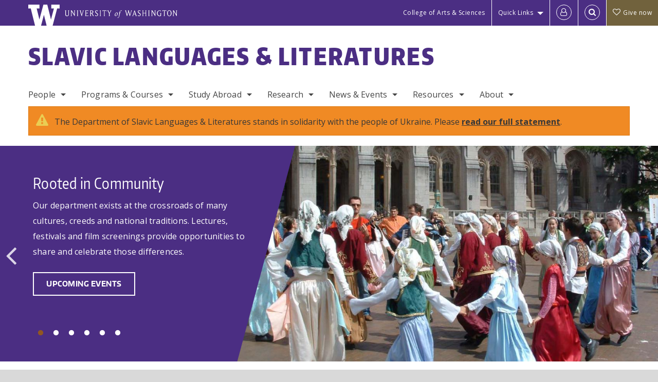

--- FILE ---
content_type: text/html; charset=UTF-8
request_url: https://slavic.washington.edu/
body_size: 56058
content:
<!DOCTYPE html>
<html lang="en" dir="ltr">
  <head>
    <meta charset="utf-8" />
<script async src="https://www.googletagmanager.com/gtag/js?id=UA-25223004-21"></script>
<script>window.dataLayer = window.dataLayer || [];function gtag(){dataLayer.push(arguments)};gtag("js", new Date());gtag("set", "developer_id.dMDhkMT", true);gtag("config", "UA-25223004-21", {"groups":"default","anonymize_ip":true,"page_placeholder":"PLACEHOLDER_page_path","allow_ad_personalization_signals":false});gtag("config", "G-CJD5WCCX8T", {"groups":"default","page_placeholder":"PLACEHOLDER_page_location","allow_ad_personalization_signals":false});gtag("config", "G-SHNBKYT066", {"groups":"default","page_placeholder":"PLACEHOLDER_page_location","allow_ad_personalization_signals":false});</script>
<link rel="canonical" href="https://slavic.washington.edu/" />
<link rel="shortlink" href="https://slavic.washington.edu/" />
<meta name="Generator" content="Drupal 10 (https://www.drupal.org)" />
<meta name="MobileOptimized" content="width" />
<meta name="HandheldFriendly" content="true" />
<meta name="viewport" content="width=device-width, initial-scale=1.0" />
<meta content="ie=edge, chrome=1" http-equiv="x-ua-compatible" />
<meta http-equiv="ImageToolbar" content="false" />
<link rel="icon" href="/themes/custom/uwflorin_foundation/favicon.ico" type="image/vnd.microsoft.icon" />
<script>window.a2a_config=window.a2a_config||{};a2a_config.callbacks=[];a2a_config.overlays=[];a2a_config.templates={};a2a_config.no_3p = 1;</script>

    <title>Home | Slavic Languages &amp; Literatures | University of Washington</title>
    <link rel="stylesheet" media="all" href="/sites/slavic/files/css/css_0YtD4_zpDkhC8vVGOTWHM6P1Lyc7bWNwlRZnh0xIee8.css?delta=0&amp;language=en&amp;theme=uwflorin_foundation&amp;include=eJxVjUEOwyAMBD-E8JMqE0yLYnCE7Sb09U2jXHoZ7WilXczZBPsEvEMsQ7qFxPiZMNCqhEVYRpIDMhV0tkCHce0r5OEbcrw1KNdlhYtxUf1ze1GjoFONGiRUCr6Xc7b2RxHv-XfU4cmSkM_KhreEoJtnDe9Ku8LF2CQ70xddsEcn" />
<link rel="stylesheet" media="all" href="/sites/slavic/files/css/css_xWOHpZJvks4jP0atS0S0RUPDJoAwNjBjCSnwzhp7iJM.css?delta=1&amp;language=en&amp;theme=uwflorin_foundation&amp;include=eJxVjUEOwyAMBD-E8JMqE0yLYnCE7Sb09U2jXHoZ7WilXczZBPsEvEMsQ7qFxPiZMNCqhEVYRpIDMhV0tkCHce0r5OEbcrw1KNdlhYtxUf1ze1GjoFONGiRUCr6Xc7b2RxHv-XfU4cmSkM_KhreEoJtnDe9Ku8LF2CQ70xddsEcn" />
<link rel="stylesheet" media="print" href="/sites/slavic/files/css/css_MK6SA8tO8IPyOIC5Ns_L5Ij8DVz1HA70QHpqgevvlCA.css?delta=2&amp;language=en&amp;theme=uwflorin_foundation&amp;include=eJxVjUEOwyAMBD-E8JMqE0yLYnCE7Sb09U2jXHoZ7WilXczZBPsEvEMsQ7qFxPiZMNCqhEVYRpIDMhV0tkCHce0r5OEbcrw1KNdlhYtxUf1ze1GjoFONGiRUCr6Xc7b2RxHv-XfU4cmSkM_KhreEoJtnDe9Ku8LF2CQ70xddsEcn" />
<link rel="stylesheet" media="all" href="/sites/slavic/files/css/css_Jp9ead-l5dUOwSK_VFDxwwm9RsF8E56UdgUqtZdESao.css?delta=3&amp;language=en&amp;theme=uwflorin_foundation&amp;include=eJxVjUEOwyAMBD-E8JMqE0yLYnCE7Sb09U2jXHoZ7WilXczZBPsEvEMsQ7qFxPiZMNCqhEVYRpIDMhV0tkCHce0r5OEbcrw1KNdlhYtxUf1ze1GjoFONGiRUCr6Xc7b2RxHv-XfU4cmSkM_KhreEoJtnDe9Ku8LF2CQ70xddsEcn" />

    <script src="/core/assets/vendor/modernizr/modernizr.min.js?v=3.11.7"></script>
<script src="//www.trumba.com/scripts/spuds.js"></script>

    <script type="application/ld+json">
      {
        "@context" : "https://schema.org",
        "@type" : "WebSite",
        "name" : "Slavic Languages &amp; Literatures",
        "url" : "https://slavic.washington.edu/"
      }
    </script>
  </head>
  <body class="lang-en header-size-large header-align-left heading-font-encodesans body-font-opensans color-orange accent-purple slavic hide-text-formats front-no-max-width path-frontpage node--type-page">
  <a href="#main-content" class="visually-hidden focusable skip-link">
    Skip to main content
  </a>
  
    <div class="dialog-off-canvas-main-canvas" data-off-canvas-main-canvas>
    
<div class="off-canvas-wrap" data-offcanvas>
  <div class="inner-wrap page no-sidebars">
    <aside class="left-off-canvas-menu" role="complementary">
      
    </aside>

    <aside class="right-off-canvas-menu" role="complementary">
      
    </aside>

      
      <header class="l-header" role="banner" aria-label="Site header">

        <section id="uw-bar" role="complementary" aria-label="University of Washington links">
          <div class="row">
            <div class="column">
              <a href="https://www.washington.edu" class="uw-link">
              <div class="w-logo"><svg id="W_Logo" data-name="W Logo" xmlns="http://www.w3.org/2000/svg" viewBox="0 0 120.29 80.88" aria-labelledby="W_Title" role="img"><title id="W_Title">Washington</title><path d="M88.27,0V14.58H98.52L87.08,57.19,72.87,0H58.06L42.68,57.19,32.15,14.58H42.82V0H0V14.58H9.49s16.36,65.51,16.57,66.3H49L60,39.17c6.83,27.31,6.49,25.58,10.43,41.72h23c0.2-.78,17.43-66.3,17.43-66.3h9.41V0h-32Z" fill="#fff"/></svg></div>
              <div class="university-wordmark show-for-medium-up"><svg id="UW" data-name="University of Washington" xmlns="http://www.w3.org/2000/svg" viewBox="0 0 207.59 13.98" aria-labelledby="UW_Title" role="img"><title id="UW_Title">University of Washington</title><path d="M202.28,10.91V3.2l5.35,8.6h0.53V2.4L209,1.51h-2.69l0.89,0.89V8.94l-4.64-7.43h-2.13l0.87,0.89v8.52l-0.87.89h2.69Zm-8,.33c-2.06,0-2.77-2.46-2.77-4.59s0.72-4.59,2.77-4.59,2.79,2.46,2.79,4.59-0.72,4.59-2.79,4.59M190.2,6.66c0,2.62,1.48,5.37,4.12,5.37s4.13-2.76,4.13-5.37S197,1.28,194.32,1.28,190.2,4,190.2,6.66M185.55,11V2.28h2l1.1,1.1V1.51h-7.24V3.38l1.12-1.1h1.94V11l-0.8.82h2.76Zm-7.62-3.86v3.31a2.22,2.22,0,0,1-1.69.73c-2.28,0-3.44-2.3-3.44-4.52s1.45-4.52,3.44-4.52a1.57,1.57,0,0,1,1.26.49l1.13,1.12V2a4.6,4.6,0,0,0-2.39-.59,5,5,0,0,0-4.78,5.29c0,2.72,2,5.29,4.78,5.29a4.49,4.49,0,0,0,2.83-.75V7.13l0.8-.82h-2.76Zm-15.26,3.79V3.2l5.42,8.61h0.46V2.4l0.89-.89h-2.69l0.89,0.89V8.94L163,1.51h-2.13l0.87,0.89v8.52l-0.87.89h2.69Zm-7.38-9.4,0.82,0.82V11l-0.82.82h2.77L157.23,11V2.33l0.82-.82h-2.77Zm-9.14,5.13h4.33V11l-0.82.82h2.78L151.6,11V2.33l0.82-.82h-2.78l0.82,0.82V5.87h-4.33V2.33L147,1.51H144.2L145,2.33V11l-0.8.82H147L146.14,11V6.64Zm-4.64,2.3a2.28,2.28,0,0,0-1-2l-2.09-1.52a2.43,2.43,0,0,1-1.14-1.76,1.45,1.45,0,0,1,1.48-1.46,5.94,5.94,0,0,1,.66.12l0.91,1,1-1.43-2-.38a1.63,1.63,0,0,0-.49-0.05A2.59,2.59,0,0,0,136.17,4a3,3,0,0,0,1.33,2.36l2.11,1.52a1.75,1.75,0,0,1,.73,1.5,1.7,1.7,0,0,1-1.71,1.82,1.73,1.73,0,0,1-.72-0.14l-1-1.15-0.89,1.61,2,0.38a3.5,3.5,0,0,0,.61.07,3,3,0,0,0,2.86-3M130,3.8l1.41,4.26h-2.88ZM127.5,11l0.75-2.18h3.4L132.37,11l-0.8.8h2.91L133.66,11l-3.21-9.46h-0.52L126.66,11l-0.84.84h2.48Zm-10.95.8,2.36-7.45,2.29,7.45h0.52l3-9.47,0.84-.82h-2.48l0.8,0.8-2.18,7.12-2.11-7.12,0.8-.8h-2.91l0.82,0.82L118.49,3l-2,6.42-2.11-7.12,0.8-.8h-2.91l0.84,0.82L116,11.8h0.52ZM101.3,5.63L100.9,6l0,0.14h1.2c-0.19,1.31-.36,2.44-0.64,4.26-0.39,2.71-.72,3.67-1,3.9a0.53,0.53,0,0,1-.36.13,2,2,0,0,1-.64-0.22,0.34,0.34,0,0,0-.41.1,0.88,0.88,0,0,0-.25.49,0.58,0.58,0,0,0,.62.43,2.44,2.44,0,0,0,1.59-1c0.49-.61,1.16-2,1.72-5.29,0.1-.61.22-1.22,0.46-2.81L104.74,6l0.32-.38h-1.71c0.43-2.68.8-3.49,1.42-3.49a1.57,1.57,0,0,1,1.12.48,0.29,0.29,0,0,0,.41,0,0.86,0.86,0,0,0,.29-0.54,0.79,0.79,0,0,0-.87-0.61,3.22,3.22,0,0,0-2.33,1.22,6.55,6.55,0,0,0-1.15,3H101.3Zm-6.52,3.8c0-2.15,1.09-3.31,1.54-3.49a1.35,1.35,0,0,1,.48-0.12c0.72,0,1.14.55,1.14,1.67,0,1.88-1,3.59-1.57,3.8a1.43,1.43,0,0,1-.45.1c-0.81,0-1.15-.87-1.15-2m2.48-4.15a3.45,3.45,0,0,0-1.57.52,4.54,4.54,0,0,0-2.09,4,1.89,1.89,0,0,0,1.83,2.15,3.73,3.73,0,0,0,2.16-1A5.2,5.2,0,0,0,99.11,7.3a1.78,1.78,0,0,0-1.86-2m-16.8-3L83.05,7v4l-0.82.82H85L84.19,11V7l2.65-4.68,0.86-.84H85.15l0.8,0.8L83.78,6.17,81.73,2.31l0.8-.8H79.61ZM75,11V2.28h2l1.1,1.1V1.51H70.84V3.38L72,2.28h1.94V11l-0.8.82h2.76ZM65.69,1.51l0.82,0.82V11l-0.82.82h2.78L67.64,11V2.33l0.82-.82H65.69Zm-3,7.43a2.28,2.28,0,0,0-1-2L59.65,5.45a2.42,2.42,0,0,1-1.13-1.76A1.45,1.45,0,0,1,60,2.23a5.89,5.89,0,0,1,.66.12l0.91,1,1-1.43-2-.38A1.61,1.61,0,0,0,60,1.46,2.59,2.59,0,0,0,57.38,4a3,3,0,0,0,1.33,2.36l2.11,1.52a1.75,1.75,0,0,1,.73,1.5,1.7,1.7,0,0,1-1.71,1.82A1.72,1.72,0,0,1,59.13,11l-1-1.15-0.89,1.61,2,0.38a3.5,3.5,0,0,0,.61.07,3,3,0,0,0,2.86-3M49.48,2.28h1.26a2,2,0,0,1,2,2.06,1.93,1.93,0,0,1-2,1.9H49.48v-4Zm0,8.71V7H51l2.49,4.8h1.71L54.43,11l-2.3-4.22a2.7,2.7,0,0,0,1.94-2.41,3.08,3.08,0,0,0-3.33-2.84H47.54l0.8,0.82V11l-0.8.82H50.3Zm-4.62.82V9.92L43.76,11H40.63V6.71H43l0.82,0.82V5.12L43,5.94H40.63V2.28h3.12l1.1,1.1V1.51H38.7l0.8,0.82V11l-0.8.82h6.16ZM31.51,1.51H28.59l0.84,0.82,2.9,9.47h0.52l3-9.47,0.84-.82H34.19L35,2.31,32.82,9.43,30.7,2.31Zm-8,0,0.82,0.82V11l-0.82.82h2.77L25.47,11V2.33l0.82-.82H23.51Zm-9.58,9.4V3.2l5.52,8.6h0.36V2.4l0.89-.89H18L18.91,2.4V8.94L14.27,1.51H12.14L13,2.4v8.52l-0.87.89h2.69ZM2.35,9a3.07,3.07,0,0,0,3.19,3A3.21,3.21,0,0,0,8.87,9V2.4l0.87-.89H7.06L7.95,2.4V9a2.11,2.11,0,0,1-2.13,2.13A2.21,2.21,0,0,1,3.55,9V2.4l0.89-.89h-3L2.35,2.4V9Z" transform="translate(-1.46 -1.28)" fill="#fff"/></svg></div>
              </a>
            </div>
          </div>
          <div class="right-buttons">
            <a href="https://artsci.washington.edu" class="artsci-link show-for-medium-up">College of Arts &amp; Sciences</a>
                                  
        <h2 class="block-title visually-hidden" id="block-quicklinks-menu">Quick links</h2>
  <button href="#" data-dropdown="quick-links-menu-links" data-options="is_hover:true" aria-controls="quick-links-menu-links" aria-expanded="false" aria-haspopup="true" class="header-dropdown-button show-for-large-up">Quick Links</button>
        
              <ul region="quick_links" class="f-dropdown show-for-large-up" role="menu" data-dropdown-content="" aria-hidden="true" id="quick-links-menu-links">
              <li>
        <a href="https://uw.edu/directory" title="" tabindex="-1">Directories</a>
              </li>
          <li>
        <a href="https://uw.edu/maps" title="" tabindex="-1">Maps</a>
              </li>
          <li>
        <a href="https://my.uw.edu" title="" tabindex="-1">MyUW</a>
              </li>
        </ul>
  


  
  
                                                          
        <h2 class="block-title visually-hidden" id="block-uwflorin-foundation-account-menu-menu">User account menu</h2>
      <div id="block-samlauthstatus" class="block-samlauthstatus block">
      <a href="/saml/login?destination=/home" title="UWNetID Login" class="samlauth-login-link" aria-label="Log in">
        <span class="fa fa-user-o fa-fw" aria-hidden="true" />
      </a>
    </div>
  
  
                                              <div class="header-button">
  <a href="#" aria-controls="search-field" aria-expanded="false" id="search-toggle">Search</a>
  <div id="search-field" role="search" aria-hidden="true">
    <section class="flexible-google-cse-search-form block-flexiblegooglecustomsearchblock block" data-drupal-selector="flexible-google-cse-search-form" id="block-flexiblegooglecustomsearchblock">

                  
        <h2  class="block-title visually-hidden"></h2>
      

      
                  <form region="search" action="/search/google/" method="get" id="flexible-google-cse-search-form" accept-charset="UTF-8">
  <div class="js-form-item form-item js-form-type-textfield form-item-key-word js-form-item-key-word">
      <label for="edit-key-word">Search</label>
        <input placeholder="" data-drupal-selector="edit-key-word" type="text" id="edit-key-word" name="key-word" value="" size="15" maxlength="128" class="form-text" />

        </div>
<input data-drupal-selector="edit-searchbutton" type="submit" id="edit-searchbutton" value="Search" class="button js-form-submit form-submit" />

</form>

        
        
    </section>
  </div>
</div>
  
                                      <a href="/support-us" class="giving-link" id="giving-link-header"><span class='fa fa-heart-o'>&nbsp;</span>Give now</a>
                      </div>
        </section>

        
                  <div class="l-header-region row small-collapse">
            <div class="large-12 columns">
                    <div>
        
              
  <h2 class="block-title visually-hidden" id="block-uwflorin-foundation-main-menu-menu">Main menu</h2>
  

        

  <div class="contain-to-grid">
    <nav class="top-bar" data-topbar data-options="mobile_show_parent_link:true" role="navigation" aria-label="Main menu">
      <ul class="title-area">
        <li class="name">
          <h1 id="site-name"><a href="/" title="Slavic Languages &amp; Literatures Home">Slavic Languages &amp; Literatures</a></h1>
        </li>
        <li class="toggle-topbar menu-icon">
          <a href="#"><span>Menu</span></a>
        </li>
      </ul>
      <section class="top-bar-section">
                <ul  region="header" class="menu nav-bar main-nav" id="main-menu">
                                                                        <li class="has-dropdown first">
        <a href="/people" data-drupal-link-system-path="people">People</a>
                                          <ul  region="header" class="menu nav-bar main-nav dropdown" id="main-menu">
                                                                          <li class="leaf first">
        <a href="/people/faculty" data-drupal-link-system-path="people/faculty">Faculty</a>
              </li>
                                                        <li class="leaf">
        <a href="/people/staff" title="" data-drupal-link-system-path="people/staff">Staff</a>
              </li>
                                                        <li class="leaf">
        <a href="/people/graduate-student" title="" data-drupal-link-system-path="people/graduate-student">Graduate Students</a>
              </li>
                                                        <li class="leaf">
        <a href="/fulbright-fellows" data-drupal-link-system-path="node/438">Fulbright Fellows</a>
              </li>
                                                                      <li class="has-dropdown last">
        <a href="/alumni" data-drupal-link-system-path="node/414">Alumni</a>
                                          <ul  region="header" class="menu nav-bar main-nav dropdown" id="main-menu">
                                                                          <li class="leaf first">
        <a href="/alumni" title="" data-drupal-link-system-path="node/414">Alumni News</a>
              </li>
                                                                      <li class="leaf last">
        <a href="/alumni-update" data-drupal-link-system-path="webform/alumni_update">Submit an Update</a>
              </li>
      </ul>
  
              </li>
      </ul>
  
              </li>
                                                        <li class="has-dropdown">
        <a href="/programs-courses" data-drupal-link-system-path="node/402">Programs &amp; Courses</a>
                                          <ul  region="header" class="menu nav-bar main-nav dropdown" id="main-menu">
                                                                          <li class="has-dropdown first">
        <a href="/undergraduate-programs" data-drupal-link-system-path="node/406">Undergraduate</a>
                                          <ul  region="header" class="menu nav-bar main-nav dropdown" id="main-menu">
                                                                          <li class="leaf first">
        <a href="/ba-eastern-european-languages-literature-and-culture" data-drupal-link-system-path="node/427">BA in Eastern European Languages, Literature &amp; Culture</a>
              </li>
                                                        <li class="leaf">
        <a href="/ba-russian-language-literature-and-culture" data-drupal-link-system-path="node/469">BA in Russian Language, Literature &amp; Culture</a>
              </li>
                                                        <li class="leaf">
        <a href="/ba-global-literary-studies-glits" data-drupal-link-system-path="node/479">Global Literary Studies (GLITS)</a>
              </li>
                                                        <li class="leaf">
        <a href="/minors-slavic-languages-literatures" data-drupal-link-system-path="node/428">Minors in Russian Language, Slavic Languages, or Russian &amp; Slavic Literatures</a>
              </li>
                                                        <li class="leaf">
        <a href="/honors-program" data-drupal-link-system-path="node/429">Honors Program</a>
              </li>
                                                        <li class="leaf">
        <a href="/scholarships-and-financial-support" title="" data-drupal-link-system-path="node/409">Scholarships</a>
              </li>
                                                        <li class="leaf">
        <a href="/careers-slavic-majors-and-minors" title="" data-drupal-link-system-path="node/411">Careers</a>
              </li>
                                                                      <li class="leaf last">
        <a href="/undergraduate-resources-opportunities" data-drupal-link-system-path="node/468">Resources &amp; Opportunities</a>
              </li>
      </ul>
  
              </li>
                                                        <li class="has-dropdown">
        <a href="/graduate-programs" data-drupal-link-system-path="node/407">Graduate</a>
                                          <ul  region="header" class="menu nav-bar main-nav dropdown" id="main-menu">
                                                                          <li class="leaf first">
        <a href="/graduate-programs" title="" data-drupal-link-system-path="node/407">Overview</a>
              </li>
                                                        <li class="leaf">
        <a href="/master-arts-program" data-drupal-link-system-path="node/431">Master of Arts Program</a>
              </li>
                                                        <li class="leaf">
        <a href="/doctoral-program" data-drupal-link-system-path="node/433">Doctoral Program</a>
              </li>
                                                        <li class="leaf">
        <a href="/graduate-admissions" data-drupal-link-system-path="node/435">How to Apply</a>
              </li>
                                                                      <li class="leaf last">
        <a href="/financial-support-graduate-students" data-drupal-link-system-path="node/436">Financial Support</a>
              </li>
      </ul>
  
              </li>
                                                        <li class="has-dropdown">
        <a href="/courses" title="" data-drupal-link-system-path="courses">Courses</a>
                                          <ul  region="header" class="menu nav-bar main-nav dropdown" id="main-menu">
                                                                          <li class="leaf first">
        <a href="/featured-courses" title="" data-drupal-link-system-path="featured-courses">Featured Courses</a>
              </li>
                                                                      <li class="leaf last">
        <a href="/courses" title="" data-drupal-link-system-path="courses">Upcoming Courses</a>
              </li>
      </ul>
  
              </li>
                                                        <li class="leaf">
        <a href="/examinations-and-tests" data-drupal-link-system-path="node/426">Examinations &amp; Tests</a>
              </li>
                                                                      <li class="leaf last">
        <a href="/summer-language-intensives" data-drupal-link-system-path="node/408">Summer Language Intensives</a>
              </li>
      </ul>
  
              </li>
                                                        <li class="has-dropdown">
        <a href="/study-abroad" data-drupal-link-system-path="node/750">Study Abroad</a>
                                          <ul  region="header" class="menu nav-bar main-nav dropdown" id="main-menu">
                                                                          <li class="leaf first">
        <a href="/study-abroad" data-drupal-link-system-path="node/750">Find Opportunities</a>
              </li>
                                                                      <li class="leaf last">
        <a href="/other-study-abroad-opportunities" data-drupal-link-system-path="node/439">Other Study Abroad Opportunities</a>
              </li>
      </ul>
  
              </li>
                                                        <li class="has-dropdown">
        <a href="/research" data-drupal-link-system-path="node/459">Research</a>
                                          <ul  region="header" class="menu nav-bar main-nav dropdown" id="main-menu">
                                                                          <li class="leaf first">
        <a href="/research/publications" title="" data-drupal-link-system-path="taxonomy/term/40">Publications</a>
              </li>
                                                        <li class="leaf">
        <a href="/research/projects" title="" data-drupal-link-system-path="taxonomy/term/41">Projects</a>
              </li>
                                                        <li class="leaf">
        <a href="/research/dissertations" title="" data-drupal-link-system-path="taxonomy/term/47">Dissertations</a>
              </li>
                                                        <li class="leaf">
        <a href="/uw-university-ljubljana-scholars-exchange" data-drupal-link-system-path="node/455">UW-Ljubljana Faculty Exchange</a>
              </li>
                                                                      <li class="leaf last">
        <a href="/research/fields" data-drupal-link-system-path="research/fields">Fields of Interest</a>
              </li>
      </ul>
  
              </li>
                                                        <li class="has-dropdown">
        <a href="/news" data-drupal-link-system-path="news">News &amp; Events</a>
                                          <ul  region="header" class="menu nav-bar main-nav dropdown" id="main-menu">
                                                                          <li class="leaf first">
        <a href="/celebrating-50-years-slavic-languages-literatures" data-drupal-link-system-path="node/460">50th Anniversary</a>
              </li>
                                                        <li class="leaf">
        <a href="/news/recent" title="" data-drupal-link-system-path="news/recent">Recent News</a>
              </li>
                                                        <li class="has-dropdown">
        <a href="/newsletters" data-drupal-link-system-path="node/462">Newsletters</a>
                                          <ul  region="header" class="menu nav-bar main-nav dropdown" id="main-menu">
                                                                          <li class="leaf first">
        <a href="/department-newsletter" data-drupal-link-system-path="node/413">Department Newsletter</a>
              </li>
                                                        <li class="leaf">
        <a href="/ukrainian-studies-newsletter" data-drupal-link-system-path="node/440">Ukrainian Studies Newsletter</a>
              </li>
                                                                      <li class="leaf last">
        <a href="/kolokol-summer-quarter-student-magazine" data-drupal-link-system-path="node/441">Kolokol Summer Quarter Student Magazine</a>
              </li>
      </ul>
  
              </li>
                                                        <li class="leaf">
        <a href="/alumni-and-annual-outreach-events" data-drupal-link-system-path="node/442">Alumni &amp; Annual Outreach</a>
              </li>
                                                                      <li class="leaf last">
        <a href="/calendar" data-drupal-link-system-path="calendar">Calendar</a>
              </li>
      </ul>
  
              </li>
                                                        <li class="has-dropdown">
        <a href="/resources" data-drupal-link-system-path="node/403">Resources</a>
                                          <ul  region="header" class="menu nav-bar main-nav dropdown" id="main-menu">
                                                                          <li class="leaf first">
        <a href="/advising" data-drupal-link-system-path="node/410">Advising</a>
              </li>
                                                        <li class="leaf">
        <a href="/academic-organizations-and-journals" data-drupal-link-system-path="node/412">Academic Organizations &amp; Journals</a>
              </li>
                                                        <li class="leaf">
        <a href="/careers-slavic-majors-and-minors" data-drupal-link-system-path="node/411">Careers</a>
              </li>
                                                        <li class="leaf">
        <a href="/organizations" data-drupal-link-system-path="organizations">Community Organizations</a>
              </li>
                                                        <li class="leaf">
        <a href="/faculty-and-staff-resources" data-drupal-link-system-path="node/458">Faculty &amp; Staff Resources</a>
              </li>
                                                        <li class="leaf">
        <a href="/graduate-student-resources" data-drupal-link-system-path="node/454">Graduate Student Resources</a>
              </li>
                                                        <li class="leaf">
        <a href="/scholarships-and-financial-support" data-drupal-link-system-path="node/409">Scholarships &amp; Financial Support</a>
              </li>
                                                        <li class="has-dropdown">
        <a href="/student-activities-and-prizes" title="" data-drupal-link-system-path="node/445">Student Activities &amp; Prizes</a>
                                          <ul  region="header" class="menu nav-bar main-nav dropdown" id="main-menu">
                                                                          <li class="leaf first">
        <a href="/language-conversation-tables" data-drupal-link-system-path="node/424">Conversation Groups</a>
              </li>
                                                        <li class="leaf">
        <a href="/extracurricular-activities" data-drupal-link-system-path="node/446">Extracurricular Activities</a>
              </li>
                                                                      <li class="leaf last">
        <a href="/departmental-awards-and-prizes" data-drupal-link-system-path="node/422">Prizes</a>
              </li>
      </ul>
  
              </li>
                                                                      <li class="leaf last">
        <a href="/tutors-translators-and-interpreters" data-drupal-link-system-path="node/421">Tutors, Translators, &amp; Interpreters</a>
              </li>
      </ul>
  
              </li>
                                                                      <li class="has-dropdown last">
        <a href="/mission-statement" title="" data-drupal-link-system-path="node/418">About</a>
                                          <ul  region="header" class="menu nav-bar main-nav dropdown" id="main-menu">
                                                                          <li class="leaf first">
        <a href="/mission-statement" data-drupal-link-system-path="node/418">Mission Statement</a>
              </li>
                                                        <li class="leaf">
        <a href="/diversity-equity-and-inclusion" data-drupal-link-system-path="node/470">Diversity &amp; Equity</a>
              </li>
                                                        <li class="leaf">
        <a href="/history" data-drupal-link-system-path="node/419">History</a>
              </li>
                                                        <li class="leaf">
        <a href="/stay-connected" data-drupal-link-system-path="node/405">Stay Connected</a>
              </li>
                                                        <li class="leaf">
        <a href="/support-us" data-drupal-link-system-path="node/404">Support Us</a>
              </li>
                                                                      <li class="leaf last">
        <a href="/contact" title="" data-drupal-link-system-path="node/451">Contact Us</a>
              </li>
      </ul>
  
              </li>
      </ul>
  
                  
              <ul id="secondary-menu" class="f-dropdown hide-for-large-up" role="menu" data-dropdown-content="" aria-hidden="true">
              <li>
        <a href="https://uw.edu/directory" title="" tabindex="-1">Directories</a>
              </li>
          <li>
        <a href="https://uw.edu/maps" title="" tabindex="-1">Maps</a>
              </li>
          <li>
        <a href="https://my.uw.edu" title="" tabindex="-1">MyUW</a>
              </li>
        </ul>
  


                      </section>
    </nav>
  </div>


  
  <section id="block-bannernotice" class="block-bannernotice block">
  
  
    

  
          <div class="field-wrapper body field field-block-content--body field-name-body field-type-text-with-summary field-label-hidden">
    <div class="field-items">
          <div class="field-item"><div class="columns">
<div class="messages warning">The Department of Slavic Languages &amp; Literatures stands in solidarity with the people of Ukraine. Please <a href="/news/2022/02/25/statement-solidarity-people-ukraine">read our full statement</a>.</div>
</div>
</div>
      </div>
</div>

    
    
  </section>

      </div>
  
            </div>
          </div>
        
        <!-- Configurable background image for banner -->
        
      </header>

      <div class="row">
                              </div>

      
      
      <main id="main" class="row l-main" role="main">
        <div class=" main columns">
                    <a id="main-content"></a>
                    <section>
                                <div>
        <section class="views-element-container block-views-block-front-slideshows-cropped-angled-block block" id="block-views-block-front-slideshows-cropped-angled-block">
  
  
    

  
          <div region="front_top"><div class="strong-photo strong-photo-with-slanted-caption clearfix view--blazy view-display-id-cropped_angled_block view-id-front_slideshows js-view-dom-id-24c55c33555449fd6a291edbc30ee61ed3d3710d2f5908764c137708b1c6dbd2">
  
  
  

  
  
  

  <div class="slick blazy blazy--nojs slick--view slick--view--front-slideshows slick--view--front-slideshows--cropped-angled-block slick--view--front-slideshows-block-cropped-angled-block slick--skin--fullwidth slick--optionset--fade-autoplay" data-blazy=""><div id="slick-f9c638cdf4e" data-slick="{&quot;count&quot;:6,&quot;total&quot;:6,&quot;mobileFirst&quot;:true,&quot;autoplay&quot;:true,&quot;pauseOnDotsHover&quot;:true,&quot;autoplaySpeed&quot;:8000,&quot;dots&quot;:true,&quot;fade&quot;:true,&quot;focusOnSelect&quot;:true,&quot;lazyLoad&quot;:&quot;blazy&quot;,&quot;slide&quot;:&quot;.slick__slide&quot;,&quot;speed&quot;:600}" class="slick__slider"><div class="slick__slide slide slide--0"><div class="slide__content"><div class="slide__media">    <div style="padding-bottom: 60.18%;" data-b-ratio="60.18" data-b-token="b-7e4ca0d88a4" class="media media--blazy media--image media--ratio media--ratio--fluid"><img alt="Photo: Folk dancing at Suzzallo Library" decoding="async" class="media__element" src="/sites/slavic/files/styles/slideshow_front_angled/public/images/folk_dancers_at_suzzallo-our_community-1105x665.jpg?h=b2951b08&amp;itok=5WqvSy_Q" width="1105" height="665" />
        </div></div>
  <div class="slide__constrained"><div class="slide__caption"><div class="slide__description"><div class="views-field views-field-nothing"><span class="field-content"><h2>Rooted in Community</h2>
<p>Our department exists at the crossroads of many cultures, creeds and national traditions. Lectures, festivals and film screenings provide opportunities to share and celebrate those differences.</p>
<a href="/calendar" class="button">Upcoming Events</a></span></div></div>
</div></div></div>
</div><div class="slick__slide slide slide--1"><div class="slide__content"><div class="slide__media">    <div style="padding-bottom: 60.18%;" data-b-ratio="60.18" data-b-token="b-c4a7d09d733" class="media media--blazy media--image media--ratio media--ratio--fluid"><img alt="Photo: Sunrise in Warsaw, Poland" decoding="async" class="media__element" src="/sites/slavic/files/styles/slideshow_front_angled/public/images/warsaw_sunrise-explore_careers-1105x665.jpg?h=b2951b08&amp;itok=YDm0_tMQ" width="1105" height="665" />
        </div></div>
  <div class="slide__constrained"><div class="slide__caption"><div class="slide__description"><div class="views-field views-field-nothing"><span class="field-content"><h2>Dynamic Viewpoints</h2>
<p>Our students pursue diverse careers in communication, teaching, science and business. Employers value their ability to respond to an ever-changing world and its increasingly complex demands.</p>
<a href="/careers-slavic-majors-minors" class="button">Explore Careers</a></span></div></div>
</div></div></div>
</div><div class="slick__slide slide slide--2"><div class="slide__content"><div class="slide__media">    <div style="padding-bottom: 60.18%;" data-b-ratio="60.18" data-b-token="b-f1199eef06d" class="media media--blazy media--image media--ratio media--ratio--fluid"><img alt="Photo: Students cheering and jumping" decoding="async" class="media__element" src="/sites/slavic/files/styles/slideshow_front_angled/public/images/uw_students_jumping_in_air-welcome_slide-1105x665.jpg?h=b2951b08&amp;itok=mh3kgBWO" width="1105" height="665" />
        </div></div>
  <div class="slide__constrained"><div class="slide__caption"><div class="slide__description"><div class="views-field views-field-nothing"><span class="field-content"><h2>Welcome</h2>
<p>We provide a well-rounded understanding of Central Europe, Russia, the former Soviet Union, and Eastern Europe through a study of their languages and an exploration of their literatures and cultures.</p>
<a href="/about" class="button">About Us</a></span></div></div>
</div></div></div>
</div><div class="slick__slide slide slide--3"><div class="slide__content"><div class="slide__media">    <div style="padding-bottom: 60.18%;" data-b-ratio="60.18" data-b-token="b-854675f1083" class="media media--blazy media--image media--ratio media--ratio--fluid"><img alt="Prof. Gordana Crnkovic with students in class" decoding="async" class="media__element" src="/sites/slavic/files/styles/slideshow_front_angled/public/images/prof._gordana_crnkovic_slavic_223-featured_courses_slide-1105x665_0.jpg?itok=5oO4DgvT" width="1105" height="665" />
        </div></div>
  <div class="slide__constrained"><div class="slide__caption"><div class="slide__description"><div class="views-field views-field-nothing"><span class="field-content"><h2>Explore the Slavic World</h2>
<p>Deepen your understanding of Slavic culture and the human experience through big books, European cinema, visual art, and more.</p>
<a href="/featured-courses" class="button">Featured Courses</a></span></div></div>
</div></div></div>
</div><div class="slick__slide slide slide--4"><div class="slide__content"><div class="slide__media">    <div style="padding-bottom: 60.18%;" data-b-ratio="60.18" data-b-token="b-78956475de2" class="media media--blazy media--image media--ratio media--ratio--fluid"><img alt="Person reading a book" decoding="async" class="media__element" src="/sites/slavic/files/styles/slideshow_front_angled/public/slideshow-images/glits.jpg?h=2ef7f328&amp;itok=VNbmvOCF" width="1105" height="665" />
        </div></div>
  <div class="slide__constrained"><div class="slide__caption"><div class="slide__description"><div class="views-field views-field-nothing"><span class="field-content"><h2>New Major in Global Literary Studies!</h2>
<p><p>A dynamic collaboration of multiple UW departments, Global Literary Studies (GLITS) introduces students to works of literature from around the world and from all eras of human history.</p>
</p>
<a href="/ba-global-literary-studies-glits" class="button">Global Literary Studies</a></span></div></div>
</div></div></div>
</div><div class="slick__slide slide slide--5"><div class="slide__content"><div class="slide__media">    <div style="padding-bottom: 60.18%;" data-b-ratio="60.18" data-b-token="b-9e7f016e10e" class="media media--blazy media--image media--ratio media--ratio--fluid"><img alt="Photo: Red Square in Moscow and Red Square at the University of Washington" decoding="async" class="media__element" src="/sites/slavic/files/styles/slideshow_front_angled/public/images/red_square_red_square-our_programs-1105x665_new-01.jpg?h=00f4edf0&amp;itok=rANcggzP" width="1105" height="665" />
        </div></div>
  <div class="slide__constrained"><div class="slide__caption"><div class="slide__description"><div class="views-field views-field-nothing"><span class="field-content"><h2>Study with Us</h2>
<p>We offer a multifaceted approach to learning about a complex region recognized for its international influence. Our students learn to evaluate linguistic and cultural differences in a global context.</p>
<a href="/programs-courses" class="button">Our Programs</a></span></div></div>
</div></div></div>
</div></div>
          <nav role="navigation" class="slick__arrow">
        <button type="button" data-role="none" class="slick-prev" aria-label="Previous" tabindex="0">Previous</button><button type="button" data-role="none" class="slick-next" aria-label="Next" tabindex="0">Next</button>
      </nav>
    </div>

    

  
  

  
  
</div>
</div>

    
    
  </section>
<section id="block-dwfkeyicons" class="block-dwfkeyicons block">
  
  
    

  
          
<div class="front-page-icons section-icon-buttons row row-max-width round-border-icons">
	<div class="small-10 small-offset-1 medium-8 medium-offset-2 large-12 large-offset-0 columns">
		<ul class="small-block-grid-2 medium-block-grid-5">
												<li><a href="/people/faculty"><span class="fa fa-address-book"></span><span class="icon-label">Faculty Directory</span></a></li>
																<li><a href="/courses"><span class="fa fa-book"></span><span class="icon-label">Courses</span></a></li>
																<li><a href="/programs-courses"><span class="fa fa-university"></span><span class="icon-label">Degree Programs</span></a></li>
																<li><a href="/examinations-and-tests"><span class="fa fa-file-text"></span><span class="icon-label">Language Exams</span></a></li>
																<li><a href="/calendar"><span class="fa fa-calendar"></span><span class="icon-label">Events Calendar</span></a></li>
									</ul>
	</div>
</div>

    
    
  </section>
<section class="views-element-container purple-background linden-purple-background block-views-block-quotations-block-1 block" id="block-views-block-quotations-block-1">
  
  
    

  
          <div region="front_top"><div class="view-display-id-block_1 view-id-quotations js-view-dom-id-7e181418d3782045a0d601c6c3caa2cbf1cdf3827e483b06625e144ecf6e7e01">
  
  
  

  
  
  

      <div class="views-row"><div class="views-field views-field-field-original-quotation"><div class="field-content">Вот однажды один человек пошел на служ- бу, да по дороге встретил другого человека,&nbsp;<br>который, купив польский батон, направлялся к себе восвояси. Вот, собственно, и все.</div></div><div class="views-field views-field-title"><span class="field-content">Once a man went to work, and on the way he met another man who, having bought a loaf of white bread, was going back home. That’s about it.</span></div><div class="views-field views-field-field-quotation-source"><div class="field-content">Daniil Kharms,&nbsp;<em>Incidences</em></div></div></div>

    

  
  

  
  
</div>
</div>

    
    
  </section>

      </div>
  
              <section class="block-panels-mini-news-boxes-events-table">
                                  <div>
                    <h2 class="block-title">News &amp; Events</h2>
                    <div id="mini-panel-news_boxes_events_table" class="row">
                      <div class="medium-6 columns">
                              <div>
        <section class="views-element-container block-views-block-front-blocks-featured-news-2x1 block" id="block-views-block-front-blocks-featured-news-2x1">
  
  
    

  
          <div region="front_left"><div class="row feature-boxes view-display-id-featured_news_2x1 view-id-front_blocks js-view-dom-id-b3d7a7ef230ea453312471d6269bc1bde1717f9e76fc2b243beb26b064c8ef18">
  
  
  

  
  
  

      <div class="medium-6 columns views-row"><div class="views-field views-field-field-images"><div class="field-content"><a href="https://slavic.washington.edu/news/2025/07/17/look-journey-oleg-fomin-scholarship-recipient"><article>
  
      <div class="field-wrapper field field-media--field-media-image field-name-field-media-image field-type-image field-label-hidden">
    <div class="field-items">
          <div class="field-item">  <img loading="lazy" src="/sites/slavic/files/styles/rectangle/public/images/Aidan%20Ruppert.jpg?itok=TR_9326b" width="372" height="260" alt="Aidan Ruppert in front of bookcase" title="Aidan Ruppert" />


</div>
      </div>
</div>

  </article>
</a></div></div><div class="views-field views-field-field-formatted-title"><h3 class="field-content heading4"><a href="https://slavic.washington.edu/news/2025/07/17/look-journey-oleg-fomin-scholarship-recipient">A Look into the Journey of the Oleg Fomin Scholarship Recipient</a></h3></div><div class="views-field views-field-created"><span class="field-content posted"><time datetime="2025-07-17T11:46:18-07:00">July 17, 2025</time>
</span></div></div>
    <div class="medium-6 columns views-row"><div class="views-field views-field-field-images"><div class="field-content"><a href="https://slavic.washington.edu/news/2025/07/17/congratulations-best-russian-language-student-award-winners"><article>
  
      <div class="field-wrapper field field-media--field-media-image field-name-field-media-image field-type-image field-label-hidden">
    <div class="field-items">
          <div class="field-item">  <img loading="lazy" src="/sites/slavic/files/styles/rectangle/public/images/2025%20Slavic%20Convocation%20Podium.jpg?h=44d96b02&amp;itok=W9L6_z0N" width="372" height="260" alt="2025 Slavic Convocation Podium" title="2025 Slavic Convocation Podium" />


</div>
      </div>
</div>

  </article>
</a></div></div><div class="views-field views-field-field-formatted-title"><h3 class="field-content heading4"><a href="https://slavic.washington.edu/news/2025/07/17/congratulations-best-russian-language-student-award-winners">Congratulations to the Best Russian Language Student Award Winners</a></h3></div><div class="views-field views-field-created"><span class="field-content posted"><time datetime="2025-07-17T11:19:21-07:00">July 17, 2025</time>
</span></div></div>

    

  
  

      <footer>
      <div class="column"><a href="/news/recent">View all news</a></div>
    </footer>
  
  
</div>
</div>

    
    
  </section>

      </div>
  
                      </div>
                      <div class="medium-6 columns">
                              <div>
        <section id="block-calendar" class="block-calendar block">
  
  
    

  
          
<div role="region">
	<script type="text/javascript">$Trumba.addSpud({webName: "sea_slavic", spudType: "upcoming", spudConfig: "", teaserBase: "https://slavic.washington.edu/calendar", detailBase: "https://slavic.washington.edu/calendar", url:{headinglevel: 3}});</script>
</div>

    
    
  </section>

      </div>
  
                      </div>
                    </div>
                  </div>
                              </section>
                    <div>
        <section id="block-affiliatedcenters" class="block-news-and-events block-affiliatedcenters block">
  
  
      <h2  class="block-title">Affiliated Centers</h2>
    

  
          <div class="field-wrapper body field field-block-content--body field-name-body field-type-text-with-summary field-label-hidden">
    <div class="field-items">
          <div class="field-item"><div class="row">
<ul class="small-block-grid-1 medium-block-grid-2">
<li class="heading4 text-center"><a href="https://jewishstudies.washington.edu/">Stroum Center for Jewish Studies</a></li>
<li class="heading4 text-center"><a href="https://simpsoncenter.org/">Simpson Center for the Humanities</a></li>
<li class="heading4 text-center"><a href="https://jsis.washington.edu/ellisoncenter/">Ellison Center for Russian, East European &amp; Central Asian Studies</a></li>
<li class="heading4 text-center"><a href="http://depts.washington.edu/llc/">Language Learning Center</a></li>
<li class="heading4 text-center"><a href="http://depts.washington.edu/seetaw/">Slavic East European Teachers Association of Washington</a></li>
</ul>
</div></div>
      </div>
</div>

    
    
  </section>

      </div>
  
                      </section>
        </div>
                      </main>

      <section id="footer-top" class="l-footer-top" role="complementary" aria-label="Social media links">
        <a href="/support-us" class="button support-button" id="giving-link-footer"><span class='fa fa-heart-o fa-2x'>&nbsp;</span> Support Slavic Languages &amp; Literatures</a>
        <div class="row">
          <div class="columns large-8 xlarge-9 small-centered large-uncentered">
            <ul class="stay-connected links inline"><li><a href="https://www.facebook.com/pages/University-of-Washington-Slavic-Languages-Literatures/220080628154564"><span class="fa-container"><span class="fa fa-facebook fa-2x">&nbsp;</span></span><span class="hidden-for-small-only">Facebook</span></a></li><li><a href="https://www.twitter.com/UwSlavic"><span class="fa-container"><span class="fa fa-twitter fa-2x">&nbsp;</span></span><span class="hidden-for-small-only">Twitter</span></a></li><li><a href="https://www.instagram.com/uwslavic/"><span class="fa-container"><span class="fa fa-instagram fa-2x">&nbsp;</span></span><span class="hidden-for-small-only">Instagram</span></a></li><li><a href="/mailing-list"><span class="fa-container"><span class="fa fa-envelope-o fa-2x">&nbsp;</span></span><span class="hidden-for-small-only">Newsletter</span></a></li></ul>
          </div>
        </div>
      </section>

      <footer id="footer" class="l-footer" role="contentinfo" aria-label="Contact and copyright">
        <div class="row">
            <div class="footer columns">
              <div class="row">
                <div class="medium-4 large-3 columns"><p>Slavic Languages &amp; Literatures<br />
University of Washington<br />
Padelford A210<br />
Box 354335<br />
Seattle, WA 98195</p></div>
<div class="medium-4 large-3 columns"><p>Phone: (206) 543-6848<br />
<a href="mailto:slavoffice@uw.edu">slavoffice@uw.edu</a></p></div>
<div class="medium-4 large-3 columns"><p><a title="UW Privacy Policy" href="http://www.washington.edu/online/privacy">Privacy</a><br />
<a title="UW Terms of Use" href="http://www.washington.edu/online/terms">Terms</a><br />
<a title="Site Map" href="/sitemap">Site Map</a><br />
<a href="/alumni-update">Alumni Update</a><br />
<a title="Contact information" href="/contact">Contact Us</a></p></div>
<div class="medium-4 large-3 columns end hide-for-print"></div>

              </div>
            </div>
          
                    <div class="copyright columns">
            &copy; 2026 <a href="http://uw.edu">University of Washington</a>. All rights reserved.
          </div>
        </div>
      </footer>
   
    <a class="exit-off-canvas"></a>

  </div>
</div>

  </div>

  
  <script type="application/json" data-drupal-selector="drupal-settings-json">{"path":{"baseUrl":"\/","pathPrefix":"","currentPath":"node\/706","currentPathIsAdmin":false,"isFront":true,"currentLanguage":"en"},"pluralDelimiter":"\u0003","suppressDeprecationErrors":true,"colorbox":{"opacity":"0.85","current":"{current} of {total}","previous":"\u00ab Prev","next":"Next \u00bb","close":"Close","maxWidth":"98%","maxHeight":"98%","fixed":true,"mobiledetect":true,"mobiledevicewidth":"480px"},"google_analytics":{"account":"UA-25223004-21","trackOutbound":true,"trackMailto":true,"trackTel":true,"trackDownload":true,"trackDownloadExtensions":"7z|aac|arc|arj|asf|asx|avi|bin|csv|doc(x|m)?|dot(x|m)?|exe|flv|gif|gz|gzip|hqx|jar|jpe?g|js|mp(2|3|4|e?g)|mov(ie)?|msi|msp|pdf|phps|png|ppt(x|m)?|pot(x|m)?|pps(x|m)?|ppam|sld(x|m)?|thmx|qtm?|ra(m|r)?|sea|sit|tar|tgz|torrent|txt|wav|wma|wmv|wpd|xls(x|m|b)?|xlt(x|m)|xlam|xml|z|zip","trackColorbox":true},"data":{"extlink":{"extTarget":false,"extTargetAppendNewWindowLabel":"(opens in a new window)","extTargetNoOverride":false,"extNofollow":false,"extTitleNoOverride":false,"extNoreferrer":true,"extFollowNoOverride":false,"extClass":"ext","extLabel":"","extImgClass":false,"extSubdomains":true,"extExclude":"","extInclude":"","extCssExclude":"#block-addtoanybuttons, .english .llc-icons, .upcoming-prods","extCssInclude":"","extCssExplicit":".main, #block-uw-castrum-dwf-content","extAlert":false,"extAlertText":"This link will take you to an external web site. We are not responsible for their content.","extHideIcons":true,"mailtoClass":"0","telClass":"0","mailtoLabel":"","telLabel":"","extUseFontAwesome":true,"extIconPlacement":"append","extPreventOrphan":false,"extFaLinkClasses":"fa fa-external-link","extFaMailtoClasses":"fa fa-envelope-o","extAdditionalLinkClasses":"","extAdditionalMailtoClasses":"","extAdditionalTelClasses":"","extFaTelClasses":"fa fa-phone","whitelistedDomains":[],"extExcludeNoreferrer":""}},"ajaxTrustedUrl":{"\/search\/google\/":true},"blazy":{"loadInvisible":false,"offset":100,"saveViewportOffsetDelay":50,"validateDelay":25,"container":"","loader":false,"unblazy":false,"visibleClass":false,"compat":true},"blazyIo":{"disconnect":false,"rootMargin":"0px","threshold":[0,0.25,0.5,0.75,1]},"slick":{"accessibility":true,"adaptiveHeight":false,"autoplay":false,"pauseOnHover":true,"pauseOnDotsHover":false,"pauseOnFocus":true,"autoplaySpeed":3000,"arrows":true,"downArrow":false,"downArrowTarget":"","downArrowOffset":0,"centerMode":false,"centerPadding":"50px","dots":false,"dotsClass":"slick-dots","draggable":true,"fade":false,"focusOnSelect":false,"infinite":true,"initialSlide":0,"lazyLoad":"ondemand","mouseWheel":false,"randomize":false,"rtl":false,"rows":1,"slidesPerRow":1,"slide":"","slidesToShow":1,"slidesToScroll":1,"speed":500,"swipe":true,"swipeToSlide":false,"edgeFriction":0.35,"touchMove":true,"touchThreshold":5,"useCSS":true,"cssEase":"ease","cssEaseBezier":"","cssEaseOverride":"","useTransform":true,"easing":"linear","variableWidth":false,"vertical":false,"verticalSwiping":false,"waitForAnimate":true},"user":{"uid":0,"permissionsHash":"1dcd65307ff36a7fafb941057e0a3c53d8dde2199edeb239e998ee11720ec000"}}</script>
<script src="/modules/contrib/blazy/js/polyfill/blazy.polyfill.min.js?t93rlc"></script>
<script src="/modules/contrib/blazy/js/polyfill/blazy.classlist.min.js?t93rlc"></script>
<script src="/modules/contrib/blazy/js/polyfill/blazy.promise.min.js?t93rlc"></script>
<script src="/modules/contrib/blazy/js/polyfill/blazy.raf.min.js?t93rlc"></script>
<script src="/core/assets/vendor/jquery/jquery.min.js?v=3.7.1"></script>
<script src="/core/assets/vendor/once/once.min.js?v=1.0.1"></script>
<script src="/core/misc/drupalSettingsLoader.js?v=10.5.7"></script>
<script src="/core/misc/drupal.js?v=10.5.7"></script>
<script src="/core/misc/drupal.init.js?v=10.5.7"></script>
<script src="/core/misc/debounce.js?v=10.5.7"></script>
<script src="/modules/contrib/jquery_ui/assets/vendor/jquery.ui/ui/version-min.js?v=1.13.2"></script>
<script src="/modules/contrib/jquery_ui/assets/vendor/jquery.ui/ui/data-min.js?v=1.13.2"></script>
<script src="/modules/contrib/jquery_ui/assets/vendor/jquery.ui/ui/disable-selection-min.js?v=1.13.2"></script>
<script src="/modules/contrib/jquery_ui/assets/vendor/jquery.ui/ui/focusable-min.js?v=1.13.2"></script>
<script src="/modules/contrib/jquery_ui/assets/vendor/jquery.ui/ui/form-min.js?v=1.13.2"></script>
<script src="/modules/contrib/jquery_ui/assets/vendor/jquery.ui/ui/ie-min.js?v=1.13.2"></script>
<script src="/modules/contrib/jquery_ui/assets/vendor/jquery.ui/ui/keycode-min.js?v=1.13.2"></script>
<script src="/modules/contrib/jquery_ui/assets/vendor/jquery.ui/ui/labels-min.js?v=1.13.2"></script>
<script src="/modules/contrib/jquery_ui/assets/vendor/jquery.ui/ui/plugin-min.js?v=1.13.2"></script>
<script src="/modules/contrib/jquery_ui/assets/vendor/jquery.ui/ui/safe-active-element-min.js?v=1.13.2"></script>
<script src="/modules/contrib/jquery_ui/assets/vendor/jquery.ui/ui/safe-blur-min.js?v=1.13.2"></script>
<script src="/modules/contrib/jquery_ui/assets/vendor/jquery.ui/ui/scroll-parent-min.js?v=1.13.2"></script>
<script src="/modules/contrib/jquery_ui/assets/vendor/jquery.ui/ui/tabbable-min.js?v=1.13.2"></script>
<script src="/modules/contrib/jquery_ui/assets/vendor/jquery.ui/ui/unique-id-min.js?v=1.13.2"></script>
<script src="/modules/contrib/jquery_ui/assets/vendor/jquery.ui/ui/widget-min.js?v=1.13.2"></script>
<script src="/modules/contrib/jquery_ui/assets/vendor/jquery.ui/ui/widgets/accordion-min.js?v=1.13.2"></script>
<script src="/modules/contrib/blazy/js/dblazy.min.js?t93rlc"></script>
<script src="/modules/contrib/blazy/js/plugin/blazy.once.min.js?t93rlc"></script>
<script src="/modules/contrib/blazy/js/plugin/blazy.sanitizer.min.js?t93rlc"></script>
<script src="/modules/contrib/blazy/js/plugin/blazy.dom.min.js?t93rlc"></script>
<script src="/modules/contrib/blazy/js/base/blazy.base.min.js?t93rlc"></script>
<script src="/modules/contrib/blazy/js/plugin/blazy.dataset.min.js?t93rlc"></script>
<script src="/modules/contrib/blazy/js/plugin/blazy.viewport.min.js?t93rlc"></script>
<script src="/modules/contrib/blazy/js/plugin/blazy.xlazy.min.js?t93rlc"></script>
<script src="/modules/contrib/blazy/js/plugin/blazy.observer.min.js?t93rlc"></script>
<script src="/modules/contrib/blazy/js/polyfill/blazy.webp.min.js?t93rlc"></script>
<script src="/modules/contrib/blazy/js/base/blazy.min.js?t93rlc"></script>
<script src="/modules/contrib/blazy/js/base/io/bio.min.js?t93rlc"></script>
<script src="/libraries/jquery.easing/js/jquery.easing.min.js?v=1.3"></script>
<script src="/libraries/slick-carousel/slick/slick.min.js?v=1.x"></script>
<script src="/modules/contrib/blazy/js/base/io/bio.media.min.js?t93rlc"></script>
<script src="/modules/contrib/blazy/js/base/blazy.drupal.min.js?t93rlc"></script>
<script src="/modules/contrib/blazy/js/blazy.compat.min.js?t93rlc"></script>
<script src="https://static.addtoany.com/menu/page.js" defer></script>
<script src="/modules/contrib/addtoany/js/addtoany.js?v=10.5.7"></script>
<script src="/modules/contrib/colorbox/js/colorbox.js?v=10.5.7"></script>
<script src="/modules/contrib/colorbox/styles/default/colorbox_style.js?v=10.5.7"></script>
<script src="/libraries/colorbox/jquery.colorbox-min.js?v=10.5.7"></script>
<script src="/modules/custom/dwf_utils/js/open_colorbox.js?t93rlc"></script>
<script src="/modules/contrib/extlink/js/extlink.js?v=10.5.7"></script>
<script src="/modules/contrib/google_analytics/js/google_analytics.js?v=10.5.7"></script>
<script src="/modules/contrib/slick/js/slick.load.min.js?v=10.5.7"></script>
<script src="/themes/contrib/zurb_foundation/js/foundation.min.js?v=10.5.7"></script>
<script src="/themes/custom/uwflorin_foundation/js/app.min.js?t93rlc"></script>
<script src="//www.washington.edu/static/alert.js"></script>
<script src="/themes/contrib/zurb_foundation/js/top_bar_active.js?v=10.5.7"></script>

  </body>
</html>


--- FILE ---
content_type: text/javascript
request_url: https://www.trumba.com/s.aspx?headinglevel=3&calendar=sea_slavic&widget=upcoming&spudformat=xhr
body_size: 6290
content:

<!DOCTYPE html PUBLIC "-//W3C//DTD XHTML 1.0 Transitional//EN" "http://www.w3.org/TR/xhtml1/DTD/xhtml1-transitional.dtd">
<html xmlns="http://www.w3.org/1999/xhtml" lang="en">
<head><title>
	Calendar
</title><meta http-equiv="Content-Type" content="text/html; charset=utf-8" /><link id="linkShortcutIcon" rel="shortcut icon" href="https://www.trumba.com/favicon.ico" /><link id="linkIcon" rel="icon" type="image/png" href="https://www.trumba.com/favicon.png" /><script id="baseUrl" type="text/javascript">
	var trumba_baseUrl = '/calendars/sea_slavic?calendar=sea_slavic';
</script>
<script type="text/javascript">var rssLinks=[];function addRSSLinks(){for(var i=0;i<rssLinks.length;i++)controller.addHead(rssLinks[i].tag,rssLinks[i].attrs);}</script>
<script language="javascript" type="text/javascript" src="https://www.trumba.com/hash06F8A87E723B123C88EFAD4A97F9F1B5/scripts/core.js"></script>
<style type="text/css">html{font-size:;}body{margin:0;padding:0;font-family:'Open Sans', Helvetica, Arial, sans-serif;background-color:transparent;color:#444444;}form{margin:0;}img{border:0;}p{margin:1em 0;}a{text-decoration:none;font-weight:normal;white-space:normal;color:#a86427;}a:hover,a:focus{text-decoration:underline;color:#cc7732;}a:not([href]),a:hover:not([href]),a:focus:not([href]){text-decoration:inherit!important;color:inherit!important;}strong> a{font-weight:bold;}h1,h2,h3,h4,h5,h6{margin:0;padding:0;font-weight:bold;}tr{vertical-align:top;}td{padding:0;}dl{margin:1em 0;}dd{margin:0;padding:0;}.txNoSpace{margin:0;padding:0;}.txNoTop{margin-top:0;}.txNoBottom{margin-bottom:0;}.txVMid{vertical-align:middle;}.txVMid+label{vertical-align:middle;}input.chkinline{margin:0;padding:0;height:15px;}*{line-height:21px;}.txUY{border-width:0 0 1px 0;border-style:dashed;border-color:#000;}a.txUY,.txUY a{text-decoration:none!important;}a.txUY:hover,a.txUY:focus,.txUY a:hover,.txUY a:focus{border-bottom-style:solid;}a.hidelink{position:absolute;left:-10000px;top:auto;width:1px;height:1px;overflow:hidden;}input[type="checkbox"]{accent-color:;}</style><style type="text/css"> body{background-color:transparent;}* html div.twUpcomingWrap{height:1%;}div.twUpcomingWrap{margin:0;padding:0;background-color:#e8e3d3;visibility:hidden;}div.twUpcomingHead{display:;background-color:#757576;padding:0.875rem 2rem 0.875rem 2rem;font-family:'Encode Sans Compressed Regular', 'Open Sans', Arial, sans-serif;font-size:1.5625rem;color:#fff;font-weight:normal;border-style:solid;border-width:0 0 0 0;border-color:transparent;-webkit-border-radius:0px 0px 0 0;border-radius:0px 0px 0 0;}div.twUpcomingHead a{font-family:'Encode Sans Compressed Regular', 'Open Sans', Arial, sans-serif;font-size:1.5625rem;color:#fff;font-weight:normal;}div.twUpcomingHead a:hover,div.twUpcomingHead a:focus{color:#fff;}div.twUpcomingItems{border-style:solid;border-width:0 0 0 0;border-color:#ffffff;}div.twUpcomingItem{padding:0.875rem 2rem 0.875rem 2rem;}div.twDescription a{font-family:'Encode Sans Compressed Semibold', 'Open Sans', Arial, sans-serif;font-size:1.25rem;font-weight:normal;text-transform:none;text-decoration:none;color:#a86427;}div.twDescription a:hover,div.twDescription a:focus{color:#cc7732;text-decoration:underline;}div.twDescription a.link{padding-right:8px;}div.twUpcomingDate{font-family:'Encode Sans Normal', 'Open Sans', Arial, sans-serif;font-size:1rem;color:#757576;font-weight:normal;}div.twUpcomingLocation{font-family:'Encode Sans Normal', 'Open Sans', Arial, sans-serif;font-size:0pt;color:#444444;font-weight:normal;}div.twUpcomingLocation a{color:#a86427;font-weight:normal;}div.twUpcomingLocation a:hover,div.twUpcomingLocation a:focus{color:#cc7732;}div.twUpcomingFoot{display:;padding:1rem 2rem 1rem 2rem;font-family:'Open Sans', Arial, Helvetica, sans-serif;font-size:1rem;background-color:#e8e3d3;color:#757576;font-weight:normal;border-style:solid;border-width:0 0 0 0;border-color:#ffffff;-webkit-border-radius:0 0 0px 0px;border-radius:0 0 0px 0px;}div.twUpcomingFoot a{font-family:'Open Sans', Arial, Helvetica, sans-serif;font-size:1rem;color:#a86427;font-weight:normal;text-decoration:none;}div.twUpcomingFoot a:hover,div.twUpcomingFoot a:focus{color:#cc7732;text-decoration:underline;}.clear{clear:both;}.upcomingEventRow{display:block;width:100%;padding-bottom:5px;overflow:hidden;}.upcomingEventDateIcon,.upcomingEventDetail{display:block;}.twUpcomingItem{display:block;}.rsvpimg{vertical-align:top;padding:0.2rem 2px 1px 8px;}.rsvpBtn{margin:0.2rem 2px 1px 0;}.twNoEvents{font-family:'Open Sans', Helvetica, Arial, sans-serif;font-size:9pt;font-weight:normal;color:#444444;}</style><script language="javascript" type="text/javascript">var Atmc2Url = 'https://eventactions.com/eventactions/sea_slavic#'; var Atmc2RsvpUrl = 'https://eventactions.com/eareg.aspx?ea=Rsvp'</script>
<style type="text/css"> .upcomingEventDateIcon{float:left;display:block;}.dateIconOuterWrapper{display:inline-block;padding:14px 16px 5px 32px;width:40px;height:auto;}.dateIconWrapper.f{display:block;overflow:hidden;text-transform:uppercase;background-color:#e8e3d3;border:0px solid transparent;font-family:'Encode Sans Normal', 'Open Sans', Arial, sans-serif;color:#757576;font-weight:normal;height:auto;width:40px;;-webkit-border-radius:0px;border-radius:0px;-webkit-box-shadow:0 0 0 0 rgba(#e8e3d3,0);box-shadow:0 0 0 0 rgba(#e8e3d3,0);}.dateIconWrapper.f .monthName{display:block;overflow:hidden;text-align:center;text-transform:uppercase;background-color:#e8e3d3;font-size:16px;text-align:center;font-family:'Encode Sans Normal', 'Open Sans', Arial, sans-serif;color:#757576;font-weight:normal;padding:0px 0px 2px 0px;}.dateIconWrapper.f .date{display:block;text-align:center;text-transform:uppercase;font-size:26px;line-height:26px;font-family:'Encode Sans Normal', 'Open Sans', Arial, sans-serif;color:#757576;font-weight:bold;padding:1px 0px 2px 0px;}.dateIconWrapper.f .dayOfWeek{display:block;text-align:center;text-transform:uppercase;background-color:#e8e3d3;font-size:10px;line-height:10px;font-family:'Encode Sans Normal', 'Open Sans', Arial, sans-serif;color:#757576;font-weight:normal;padding:0px 0px 2px 0px;}</style><style type="text/css">.rsvpBtn{background-color:#a86427;border:1px solid #a86427;border-color:#a86427;border-radius:3px;padding:2px 6px 2px 6px;white-space:nowrap;display:inline-block;}.rsvpBtn:hover{background-color:#cc7732;border-color:#cc7732;text-decoration:none;}.rsvpBtn:focus{outline:2px solid black;outline-offset:1px;}.rsvpBtn.noclick{background-color:#cccccc;border:1px solid #999999;cursor:default;}form .rsvpBtn,.trumba .rsvpBtn{color:#ffffff!important;font-size:8pt!important;font-weight:600!important;}.trumba .rsvpBtn:hover,.trumba .rsvpBtn:focus,form .rsvpBtn:hover,form .rsvpBtn:focus{color:#ffffff!important;}.trumba .rsvpBtn.noclick,form .rsvpBtn.noclick{color:#666666!important;}.twRyoEventRow .email a.rsvpBtn{color:#ffffff;font-size:8pt;font-weight:600;}.twRyoEventRow .email a.rsvpBtn:hover,.twRyoEventRow .email a.rsvpBtn:focus{color:#ffffff;}.twRyoEventRow .email a.rsvpBtn.noclick{color:#666666;}</style>
<script type="text/javascript">
var cur=typeof(onload)!="undefined"?onload:null;
onload=function(){if(window.opener!=null)window.focus();if(cur!=null)cur();}
</script>
<link href='https://slavic.washington.edu/themes/custom/uwflorin_foundation/css/theme/trumba_fonts.css' rel='stylesheet' type='text/css'><meta name="robots" content="noindex, nofollow"><script type="text/javascript">
var etUrl='https://www.trumba.com/et.aspx?calendar=1036568&deed=2&spud=28';
var etDetailUrl='';
window.setTimeout(TrumbaPhoneHome, 1000);</script></head>
<body>

<script type="text/javascript" id="everySpudScript">
function Nav(q,baseUrl){mySpud.navigate(q,false,baseUrl);}
function NavAbs(url){mySpud.navigate(url,true);}
var mySpud=null;
var controller=null;
if(typeof(Trumba)=="undefined"){Trumba={};Trumba.Spuds={popupOnClick:function(){},popupOnMouseOver:function(){},popupOnMouseOut:function(){}};}
var _SCL=typeof SpudConnector!="undefined"?SpudConnector._listeners:{};
SpudConnector = {
	_connected: false,
	_spud: null,
	_controller: null,
	_listeners: _SCL,
	getController: function () { return this._controller; },
	addEventListener: function (eventName, callback) {
		if (this._connected) { callback(this._spud); return; }
		if (this._listeners[eventName] == null) this._listeners[eventName] = [];
		this._listeners[eventName].push(callback);
	},
	_fireEvent: function (eventName) {
		var listeners = this._listeners[eventName];
		if (listeners == null) return;
		for (var i = 0; i < listeners.length; i++) listeners[i](this._spud);
	},
	connect: function () {
		try {
			if (window.parent && (window.parent["$Trumba"] == null)) { window.setTimeout(SpudConnector.connect, 100); return; }
			this._controller = window.parent.$Trumba.Spuds.controller;
			this._spud = this._controller.getSpud(window.name);
			mySpud = this._spud;
			controller = this._controller;
			if (mySpud == null) { window.parent.location.reload(); return; } //Bug5140
		}
		catch (e) { return; }
		var f = function () {
			if (SpudConnector._connected) { mySpud.resize(); return; }
			SpudConnector._connected = true;
			SpudConnector._fireEvent("connect");
			if (typeof (spudTitle) != "undefined" && mySpud.setTitle) mySpud.setTitle(spudTitle);
            if (typeof setTelephoneAnchorsTarget == "function") setTelephoneAnchorsTarget();
            if (typeof Trumba.Spuds.setDetailHrefs == "function") Trumba.Spuds.setDetailHrefs();
            if (typeof Trumba.Spuds.setCononicalURL == "function") Trumba.Spuds.setCononicalURL();
            if (typeof trumbaEnableHistory != "undefined" && typeof controller.setupHistory != "undefined") controller.setupHistory(mySpud, trumbaEnableHistory, trumbaEnablePermalinks);
            mySpud.onSpudLoaded();
		}
		if (window.addEventListener) {
			window.addEventListener("load", f, true);
			window.addEventListener("DOMContentLoaded", f, true);
		}
		else if (window.attachEvent) window.attachEvent("onload", f);
		else {
			var vector = typeof (window.onload) != "undefined" ? window.onload : null;
			window.onload = function () { f(); if (vector != null) vector(); }
		}
	}
}
_SCL=null;delete _SCL;
SpudConnector.connect();
</script>
<script type="text/javascript">if(rssLinks.length>0)SpudConnector.addEventListener("connect",addRSSLinks);</script>


<form name="Form1" method="post" action="e.aspx?headinglevel=3&amp;calendar=sea_slavic&amp;widget=upcoming&amp;spudformat=xhr" id="Form1">
<div>
<input type="hidden" name="__VIEWSTATE" id="__VIEWSTATE" value="/wEPDwULLTEwNTgzNzY1NzBkZFtoUSf8xXDsdg0dmigCDBiBYHBn" />
</div>


<script type="text/javascript">
//<![CDATA[
var trumba_ArgList = {fontscheme:{},colorscheme:{},calendar:{},filter1:{},filter2:{},filter3:{},filter4:{},filter5:{},search:{},mix:{},mixin:{},mixout:{},radius:{},lat:{},lon:{},location:{},zone:{}};var spudTitle = 'Upcoming Events Calendar Listing';//]]>
</script>


<style>span.visually-hidden{position:absolute;width:1px;height:1px;padding:0;margin:-1px;overflow:hidden;clip:rect(0, 0, 0, 0);white-space:nowrap;border:0;}</style>
<script type="text/javascript">
function NavWithReturnUrl(diffQS){
	var qs=new TQueryString(window.parent.location.search);
	if (qs.getAt("winClose")){
		try{window.parent.opener.focus();}catch(e){}
		try{window.parent.close();}catch(e){}
		return;}
	var arg=qs.getAt("trumbaEmbed");
	if(arg&&arg[1]){
		qs=new TQueryString(arg[1]);
		arg=qs.getAt("returnUrl");}
	if(arg&&arg[1])window.top.location.href=arg[1];
	else Nav(diffQS);}
function trumba_ApplyArgList(){if(typeof(trumba_ArgList)!="undefined")mySpud.argList=trumba_ArgList;}
if(typeof(SpudConnector)!="undefined")SpudConnector.addEventListener("connect",trumba_ApplyArgList);
</script>

<span id="spanOpenWindowMessage" class="visually-hidden" aria-hidden="true">opens in new window</span>


<script type="text/javascript">
function findTeaser(){
	var base=null;
	if (typeof(window.trumba_teaserBase)!="undefined")base=window.trumba_teaserBase;
	else{try{
		if(typeof(mySpud)!="undefined"&&mySpud!=null)base=mySpud.getProperty("teaserBase");
		if((base==null)&&typeof(window.parent.trumba_teaserBase)!="undefined")base=window.parent.trumba_teaserBase;
		}catch(e){}}
	return base;
}
function navNoBase(q){if(typeof(window.oldNav)=="function")window.oldNav(q);}
SpudConnector.addEventListener("connect",
function(){
	if(typeof(window.oldNav)=="undefined")window.oldNav=window.Nav;
	var teaser=findTeaser();
	if((typeof(mySpud)!="undefined")&&(mySpud!=null)&&!mySpud.getProperty("teaserBase"))
	   mySpud.setProperty("teaserBase",teaser);
	if(teaser!=null)
		window.Nav=function(q,baseURL){
			var theBase='teaserBase';
			if(baseURL&&(mySpud.getProperty(baseURL)!=null))theBase = baseURL;
			mySpud.navigate(q,false,theBase);}
});
</script><div class="trumba"><script type="text/javascript">/* Copyright (c) Trumba Corporation. All rights reserved. */
function trumba_UpcomingGetOverride(n){return mySpud.getProperty(n)}function trumba_UpcomingSetup(){var t=[],n;(n=trumba_UpcomingGetOverride("BorderColor"))&&t.push("div.trumba div.twUpcomingHead, div.trumba div.twUpcomingItems, div.trumba div.twUpcomingFoot { border-color: "+n+"; }");(n=trumba_UpcomingGetOverride("HeaderColor"))&&t.push("div.trumba div.twUpcomingHead, div.trumba div.twUpcomingFoot { background-color: "+n+"; }");(n=trumba_UpcomingGetOverride("HideHeader"))&&n&&t.push("div.trumba div.twUpcomingHead { display: none; }");(n=trumba_UpcomingGetOverride("HideFooter"))&&n&&t.push("div.trumba div.twUpcomingFoot{ display: none; }");(n=trumba_UpcomingGetOverride("HideBorder"))&&n&&t.push("div.trumba div.twUpcomingHead, div.trumba div.twUpcomingItems, div.trumba div.twUpcomingFoot { border: none; }");t.push("div.trumba div.twUpcomingWrap { visibility:visible; }");trumba_addStyleRules(t)}SpudConnector.addEventListener("connect",trumba_UpcomingSetup)</script><script type="text/javascript">var borderRadius = '0px';
var headerBorderSz = parseInt('0') + parseInt('0') + parseInt('0') + parseInt('0');
var footerBorderSz = parseInt('0') + parseInt('0') + parseInt('0') + parseInt('0');
</script><div class="twUpcomingWrap"><div class="twUpcomingHead" id="twUpcomingHead" role="heading" aria-level="3">Upcoming Events</div><div class="twUpcomingItems" id="twUpcomingItems"><div class="upcomingEventRow"><div class="upcomingEventDateIcon" aria-hidden="false" title="Jan 23"><div class="dateIconOuterWrapper"><div class="dateIconWrapper f"><div class="monthName">Jan</div><div class="date">23</div></div></div></div><div class="upcomingEventDetail"><div class="twUpcomingItem"><div class="twDescription"><span role="heading" aria-level="4"><a onmouseout="Trumba.Spuds.popupOnMouseOut(event, this)" eventid="195228326" spudposition="1" class="link" onmouseover="Trumba.Spuds.popupOnMouseOver(event, this)" spudwidth="325" url.eventid="195228326" onclick="Trumba.Spuds.onCtrlClick(event, this, &#39;195228326&#39;, &#39;Russian-Film-Series&#39;)" url.linktype="EventDetail" href="javascript:Nav(&#39;eventid=195228326&amp;view=event&amp;-childview=&amp;seotitle=Russian-Film-Series&#39;,&#39;detailBase&#39;)" url.seotitle="Russian-Film-Series">Russian Film Series</a></span></div><div class="twUpcomingLocation"><a url.objectid="428988" url.seotitle="Thomson-Hall-THO" class="twLocation" target="_blank" url.objecttype="25142" onclick="Trumba.Spuds.onCtrlClick(event, this, null, null, &#39;428988&#39;, &#39;b1b3795894385fd77937a7f52a8b6572&#39;, &#39;Thomson-Hall-THO&#39;)" href="http://www.washington.edu/maps/?THO" url.key="b1b3795894385fd77937a7f52a8b6572">Thomson Hall (THO)</a></div></div></div></div><div class="clear"></div><div class="upcomingEventRow"><div class="upcomingEventDateIcon" aria-hidden="false" title="Jan 30"><div class="dateIconOuterWrapper"><div class="dateIconWrapper f"><div class="monthName">Jan</div><div class="date">30</div></div></div></div><div class="upcomingEventDetail"><div class="twUpcomingItem"><div class="twDescription"><span role="heading" aria-level="4"><a onmouseout="Trumba.Spuds.popupOnMouseOut(event, this)" eventid="195228327" spudposition="1" class="link" onmouseover="Trumba.Spuds.popupOnMouseOver(event, this)" spudwidth="325" url.eventid="195228327" onclick="Trumba.Spuds.onCtrlClick(event, this, &#39;195228327&#39;, &#39;Russian-Film-Series&#39;)" url.linktype="EventDetail" href="javascript:Nav(&#39;eventid=195228327&amp;view=event&amp;-childview=&amp;seotitle=Russian-Film-Series&#39;,&#39;detailBase&#39;)" url.seotitle="Russian-Film-Series">Russian Film Series</a></span></div><div class="twUpcomingLocation"><a url.objectid="428988" url.seotitle="Thomson-Hall-THO" class="twLocation" target="_blank" url.objecttype="25142" onclick="Trumba.Spuds.onCtrlClick(event, this, null, null, &#39;428988&#39;, &#39;b1b3795894385fd77937a7f52a8b6572&#39;, &#39;Thomson-Hall-THO&#39;)" href="http://www.washington.edu/maps/?THO" url.key="b1b3795894385fd77937a7f52a8b6572">Thomson Hall (THO)</a></div></div></div></div><div class="clear"></div><div class="upcomingEventRow"><div class="upcomingEventDateIcon" aria-hidden="false" title="Feb 6"><div class="dateIconOuterWrapper"><div class="dateIconWrapper f"><div class="monthName">Feb</div><div class="date">6</div></div></div></div><div class="upcomingEventDetail"><div class="twUpcomingItem"><div class="twDescription"><span role="heading" aria-level="4"><a onmouseout="Trumba.Spuds.popupOnMouseOut(event, this)" eventid="195228328" spudposition="1" class="link" onmouseover="Trumba.Spuds.popupOnMouseOver(event, this)" spudwidth="325" url.eventid="195228328" onclick="Trumba.Spuds.onCtrlClick(event, this, &#39;195228328&#39;, &#39;Russian-Film-Series&#39;)" url.linktype="EventDetail" href="javascript:Nav(&#39;eventid=195228328&amp;view=event&amp;-childview=&amp;seotitle=Russian-Film-Series&#39;,&#39;detailBase&#39;)" url.seotitle="Russian-Film-Series">Russian Film Series</a></span></div><div class="twUpcomingLocation"><a url.objectid="428988" url.seotitle="Thomson-Hall-THO" class="twLocation" target="_blank" url.objecttype="25142" onclick="Trumba.Spuds.onCtrlClick(event, this, null, null, &#39;428988&#39;, &#39;b1b3795894385fd77937a7f52a8b6572&#39;, &#39;Thomson-Hall-THO&#39;)" href="http://www.washington.edu/maps/?THO" url.key="b1b3795894385fd77937a7f52a8b6572">Thomson Hall (THO)</a></div></div></div></div><div class="clear"></div></div><div class="twUpcomingFoot" id="twUpcomingFoot"><a href="javascript:Nav(&#39;&#39;)">View all events</a></div></div><script type="text/javascript">/* Copyright (c) Trumba Corporation. All rights reserved. */
var upcomingHead=document.getElementById("twUpcomingHead"),upcomingFoot=document.getElementById("twUpcomingFoot"),upcomingItems=document.getElementById("twUpcomingItems");upcomingHead&&headerBorderSz!="0"&&(upcomingHead.offsetWidth!="0"||upcomingHead.offsetHeight!="0")?(upcomingItems.style.borderTopLeftRadius="0px",upcomingItems.style.borderTopRightRadius="0px"):(upcomingItems.style.borderTopLeftRadius=borderRadius,upcomingItems.style.borderTopRightRadius=borderRadius);upcomingFoot&&footerBorderSz!="0"&&(upcomingFoot.offsetWidth!="0"||upcomingFoot.offsetHeight!="0")?(upcomingItems.style.borderBottomLeftRadius="0px",upcomingItems.style.borderBottomRightRadius="0px"):(upcomingItems.style.borderBottomLeftRadius=borderRadius,upcomingItems.style.borderBottomRightRadius=borderRadius)</script></div>

<div>

	<input type="hidden" name="__VIEWSTATEGENERATOR" id="__VIEWSTATEGENERATOR" value="1174A9D5" />
</div></form>
<script type="text/javascript">
var formElement=document.getElementById("Form1");
if(formElement)formElement.action="https://www.trumba.com/e.aspx?headinglevel=3&calendar=sea_slavic&widget=upcoming&spudformat=xhr";
</script>
</body>
</html>